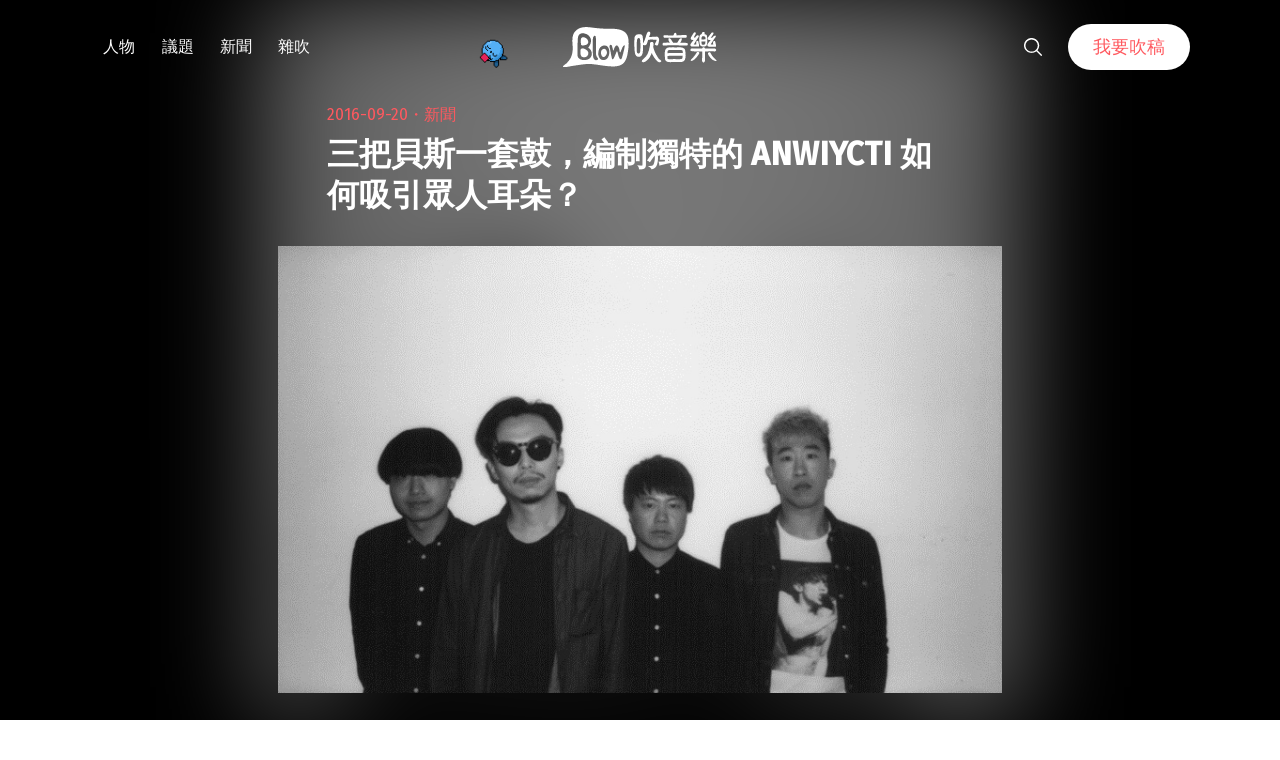

--- FILE ---
content_type: text/html; charset=UTF-8
request_url: https://blow.streetvoice.com/24940/
body_size: 22682
content:
<!doctype html>
<html lang="zh-TW">
<head>
	<meta charset="UTF-8" />
	<meta name="viewport" content="width=device-width, initial-scale=1" />
	<link rel="profile" href="https://gmpg.org/xfn/11" />
	<link href="https://blow.streetvoice.com/wp-content/themes/seedlet/assets/css/bootstrap-grid.css" rel="stylesheet">
			<style type="text/css">
					.heateor_sss_button_instagram span.heateor_sss_svg,a.heateor_sss_instagram span.heateor_sss_svg{background:radial-gradient(circle at 30% 107%,#fdf497 0,#fdf497 5%,#fd5949 45%,#d6249f 60%,#285aeb 90%)}
											.heateor_sss_horizontal_sharing .heateor_sss_svg,.heateor_sss_standard_follow_icons_container .heateor_sss_svg{
							color: #fff;
						border-width: 0px;
			border-style: solid;
			border-color: transparent;
		}
					.heateor_sss_horizontal_sharing .heateorSssTCBackground{
				color:#666;
			}
					.heateor_sss_horizontal_sharing span.heateor_sss_svg:hover,.heateor_sss_standard_follow_icons_container span.heateor_sss_svg:hover{
						border-color: transparent;
		}
		.heateor_sss_vertical_sharing span.heateor_sss_svg,.heateor_sss_floating_follow_icons_container span.heateor_sss_svg{
							color: #fff;
						border-width: 0px;
			border-style: solid;
			border-color: transparent;
		}
				.heateor_sss_vertical_sharing .heateorSssTCBackground{
			color:#666;
		}
						.heateor_sss_vertical_sharing span.heateor_sss_svg:hover,.heateor_sss_floating_follow_icons_container span.heateor_sss_svg:hover{
						border-color: transparent;
		}
		@media screen and (max-width:783px) {.heateor_sss_vertical_sharing{display:none!important}}		</style>
		<meta name='robots' content='index, follow, max-image-preview:large, max-snippet:-1, max-video-preview:-1' />

	<!-- This site is optimized with the Yoast SEO plugin v23.8 - https://yoast.com/wordpress/plugins/seo/ -->
	<title>三把貝斯一套鼓，編制獨特的 ANWIYCTI 如何吸引眾人耳朵？ - Blow 吹音樂</title>
	<link rel="canonical" href="https://blow.streetvoice.com/24940/" />
	<meta property="og:locale" content="zh_TW" />
	<meta property="og:type" content="article" />
	<meta property="og:title" content="三把貝斯一套鼓，編制獨特的 ANWIYCTI 如何吸引眾人耳朵？ - Blow 吹音樂" />
	<meta property="og:description" content="三把 BASS、一位鼓手，你有見過這樣的組合嗎？香港樂團 ANWIYCTI 正以如此特別的四人編制席捲音樂圈，歌曲以 bass riff 為主導，全然摒棄了傳統搖滾樂團中的吉他崗位，彰顯出他們的「反搖滾」破格精神。成軍於 2012 年，卻在閱讀全文 &quot;三把貝斯一套鼓，編制獨特的 ANWIYCTI 如何吸引眾人耳朵？&quot;" />
	<meta property="og:url" content="https://blow.streetvoice.com/24940/" />
	<meta property="og:site_name" content="Blow 吹音樂" />
	<meta property="article:published_time" content="2016-09-20T10:06:04+00:00" />
	<meta property="article:modified_time" content="2016-12-06T09:46:45+00:00" />
	<meta property="og:image" content="https://blow.streetvoice.com/wp-content/uploads/2016/09/ANWIYCTI-FUJIFILM.jpg" />
	<meta property="og:image:width" content="771" />
	<meta property="og:image:height" content="476" />
	<meta property="og:image:type" content="image/jpeg" />
	<meta name="author" content="JohnnyWen" />
	<meta name="twitter:label1" content="作者:" />
	<meta name="twitter:data1" content="JohnnyWen" />
	<meta name="twitter:label2" content="預估閱讀時間" />
	<meta name="twitter:data2" content="1 分鐘" />
	<script type="application/ld+json" class="yoast-schema-graph">{"@context":"https://schema.org","@graph":[{"@type":"WebPage","@id":"https://blow.streetvoice.com/24940/","url":"https://blow.streetvoice.com/24940/","name":"三把貝斯一套鼓，編制獨特的 ANWIYCTI 如何吸引眾人耳朵？ - Blow 吹音樂","isPartOf":{"@id":"https://blow.streetvoice.com/#website"},"primaryImageOfPage":{"@id":"https://blow.streetvoice.com/24940/#primaryimage"},"image":{"@id":"https://blow.streetvoice.com/24940/#primaryimage"},"thumbnailUrl":"https://blow.streetvoice.com/wp-content/uploads/2016/09/ANWIYCTI-FUJIFILM.jpg","datePublished":"2016-09-20T10:06:04+00:00","dateModified":"2016-12-06T09:46:45+00:00","author":{"@id":"https://blow.streetvoice.com/#/schema/person/0a97c9a329e0f285955e8a60dcd5a46f"},"breadcrumb":{"@id":"https://blow.streetvoice.com/24940/#breadcrumb"},"inLanguage":"zh-TW","potentialAction":[{"@type":"ReadAction","target":["https://blow.streetvoice.com/24940/"]}]},{"@type":"ImageObject","inLanguage":"zh-TW","@id":"https://blow.streetvoice.com/24940/#primaryimage","url":"https://blow.streetvoice.com/wp-content/uploads/2016/09/ANWIYCTI-FUJIFILM.jpg","contentUrl":"https://blow.streetvoice.com/wp-content/uploads/2016/09/ANWIYCTI-FUJIFILM.jpg","width":771,"height":476},{"@type":"BreadcrumbList","@id":"https://blow.streetvoice.com/24940/#breadcrumb","itemListElement":[{"@type":"ListItem","position":1,"name":"Home","item":"https://blow.streetvoice.com/"},{"@type":"ListItem","position":2,"name":"三把貝斯一套鼓，編制獨特的 ANWIYCTI 如何吸引眾人耳朵？"}]},{"@type":"WebSite","@id":"https://blow.streetvoice.com/#website","url":"https://blow.streetvoice.com/","name":"Blow 吹音樂","description":"獨立音樂大小事","potentialAction":[{"@type":"SearchAction","target":{"@type":"EntryPoint","urlTemplate":"https://blow.streetvoice.com/?s={search_term_string}"},"query-input":{"@type":"PropertyValueSpecification","valueRequired":true,"valueName":"search_term_string"}}],"inLanguage":"zh-TW"},{"@type":"Person","@id":"https://blow.streetvoice.com/#/schema/person/0a97c9a329e0f285955e8a60dcd5a46f","name":"JohnnyWen","image":{"@type":"ImageObject","inLanguage":"zh-TW","@id":"https://blow.streetvoice.com/#/schema/person/image/","url":"https://blow.streetvoice.com/wp-content/uploads/2015/03/644187_10200887037247656_894519726_n-150x150.jpg","contentUrl":"https://blow.streetvoice.com/wp-content/uploads/2015/03/644187_10200887037247656_894519726_n-150x150.jpg","caption":"JohnnyWen"},"description":"吹音樂編輯／樂團貝斯手／鋼琴老師；玩音樂、被音樂玩。","url":"https://blow.streetvoice.com/author/omoi/"}]}</script>
	<!-- / Yoast SEO plugin. -->


<link rel='dns-prefetch' href='//fonts.googleapis.com' />
<link rel='dns-prefetch' href='//v0.wordpress.com' />
<link rel='dns-prefetch' href='//c0.wp.com' />
<link rel="alternate" type="application/rss+xml" title="訂閱《Blow 吹音樂》&raquo; 資訊提供" href="https://blow.streetvoice.com/feed/" />
<link rel="alternate" type="application/rss+xml" title="訂閱《Blow 吹音樂》&raquo; 留言的資訊提供" href="https://blow.streetvoice.com/comments/feed/" />
<link rel="alternate" type="application/rss+xml" title="訂閱《Blow 吹音樂 》&raquo;〈三把貝斯一套鼓，編制獨特的 ANWIYCTI 如何吸引眾人耳朵？〉留言的資訊提供" href="https://blow.streetvoice.com/24940/feed/" />
<link rel="alternate" title="oEmbed (JSON)" type="application/json+oembed" href="https://blow.streetvoice.com/wp-json/oembed/1.0/embed?url=https%3A%2F%2Fblow.streetvoice.com%2F24940%2F" />
<link rel="alternate" title="oEmbed (XML)" type="text/xml+oembed" href="https://blow.streetvoice.com/wp-json/oembed/1.0/embed?url=https%3A%2F%2Fblow.streetvoice.com%2F24940%2F&#038;format=xml" />
<style id='wp-img-auto-sizes-contain-inline-css'>
img:is([sizes=auto i],[sizes^="auto," i]){contain-intrinsic-size:3000px 1500px}
/*# sourceURL=wp-img-auto-sizes-contain-inline-css */
</style>
<style id='wp-emoji-styles-inline-css'>

	img.wp-smiley, img.emoji {
		display: inline !important;
		border: none !important;
		box-shadow: none !important;
		height: 1em !important;
		width: 1em !important;
		margin: 0 0.07em !important;
		vertical-align: -0.1em !important;
		background: none !important;
		padding: 0 !important;
	}
/*# sourceURL=wp-emoji-styles-inline-css */
</style>
<style id='wp-block-library-inline-css'>
:root{--wp-block-synced-color:#7a00df;--wp-block-synced-color--rgb:122,0,223;--wp-bound-block-color:var(--wp-block-synced-color);--wp-editor-canvas-background:#ddd;--wp-admin-theme-color:#007cba;--wp-admin-theme-color--rgb:0,124,186;--wp-admin-theme-color-darker-10:#006ba1;--wp-admin-theme-color-darker-10--rgb:0,107,160.5;--wp-admin-theme-color-darker-20:#005a87;--wp-admin-theme-color-darker-20--rgb:0,90,135;--wp-admin-border-width-focus:2px}@media (min-resolution:192dpi){:root{--wp-admin-border-width-focus:1.5px}}.wp-element-button{cursor:pointer}:root .has-very-light-gray-background-color{background-color:#eee}:root .has-very-dark-gray-background-color{background-color:#313131}:root .has-very-light-gray-color{color:#eee}:root .has-very-dark-gray-color{color:#313131}:root .has-vivid-green-cyan-to-vivid-cyan-blue-gradient-background{background:linear-gradient(135deg,#00d084,#0693e3)}:root .has-purple-crush-gradient-background{background:linear-gradient(135deg,#34e2e4,#4721fb 50%,#ab1dfe)}:root .has-hazy-dawn-gradient-background{background:linear-gradient(135deg,#faaca8,#dad0ec)}:root .has-subdued-olive-gradient-background{background:linear-gradient(135deg,#fafae1,#67a671)}:root .has-atomic-cream-gradient-background{background:linear-gradient(135deg,#fdd79a,#004a59)}:root .has-nightshade-gradient-background{background:linear-gradient(135deg,#330968,#31cdcf)}:root .has-midnight-gradient-background{background:linear-gradient(135deg,#020381,#2874fc)}:root{--wp--preset--font-size--normal:16px;--wp--preset--font-size--huge:42px}.has-regular-font-size{font-size:1em}.has-larger-font-size{font-size:2.625em}.has-normal-font-size{font-size:var(--wp--preset--font-size--normal)}.has-huge-font-size{font-size:var(--wp--preset--font-size--huge)}.has-text-align-center{text-align:center}.has-text-align-left{text-align:left}.has-text-align-right{text-align:right}.has-fit-text{white-space:nowrap!important}#end-resizable-editor-section{display:none}.aligncenter{clear:both}.items-justified-left{justify-content:flex-start}.items-justified-center{justify-content:center}.items-justified-right{justify-content:flex-end}.items-justified-space-between{justify-content:space-between}.screen-reader-text{border:0;clip-path:inset(50%);height:1px;margin:-1px;overflow:hidden;padding:0;position:absolute;width:1px;word-wrap:normal!important}.screen-reader-text:focus{background-color:#ddd;clip-path:none;color:#444;display:block;font-size:1em;height:auto;left:5px;line-height:normal;padding:15px 23px 14px;text-decoration:none;top:5px;width:auto;z-index:100000}html :where(.has-border-color){border-style:solid}html :where([style*=border-top-color]){border-top-style:solid}html :where([style*=border-right-color]){border-right-style:solid}html :where([style*=border-bottom-color]){border-bottom-style:solid}html :where([style*=border-left-color]){border-left-style:solid}html :where([style*=border-width]){border-style:solid}html :where([style*=border-top-width]){border-top-style:solid}html :where([style*=border-right-width]){border-right-style:solid}html :where([style*=border-bottom-width]){border-bottom-style:solid}html :where([style*=border-left-width]){border-left-style:solid}html :where(img[class*=wp-image-]){height:auto;max-width:100%}:where(figure){margin:0 0 1em}html :where(.is-position-sticky){--wp-admin--admin-bar--position-offset:var(--wp-admin--admin-bar--height,0px)}@media screen and (max-width:600px){html :where(.is-position-sticky){--wp-admin--admin-bar--position-offset:0px}}
.has-text-align-justify{text-align:justify;}

/*# sourceURL=wp-block-library-inline-css */
</style><style id='global-styles-inline-css'>
:root{--wp--preset--aspect-ratio--square: 1;--wp--preset--aspect-ratio--4-3: 4/3;--wp--preset--aspect-ratio--3-4: 3/4;--wp--preset--aspect-ratio--3-2: 3/2;--wp--preset--aspect-ratio--2-3: 2/3;--wp--preset--aspect-ratio--16-9: 16/9;--wp--preset--aspect-ratio--9-16: 9/16;--wp--preset--color--black: #000000;--wp--preset--color--cyan-bluish-gray: #abb8c3;--wp--preset--color--white: #ffffff;--wp--preset--color--pale-pink: #f78da7;--wp--preset--color--vivid-red: #cf2e2e;--wp--preset--color--luminous-vivid-orange: #ff6900;--wp--preset--color--luminous-vivid-amber: #fcb900;--wp--preset--color--light-green-cyan: #7bdcb5;--wp--preset--color--vivid-green-cyan: #00d084;--wp--preset--color--pale-cyan-blue: #8ed1fc;--wp--preset--color--vivid-cyan-blue: #0693e3;--wp--preset--color--vivid-purple: #9b51e0;--wp--preset--color--primary: #ff595f;--wp--preset--color--secondary: #ff595f;--wp--preset--color--foreground: #333333;--wp--preset--color--tertiary: #FAFBF6;--wp--preset--color--background: #FFFFFF;--wp--preset--gradient--vivid-cyan-blue-to-vivid-purple: linear-gradient(135deg,rgb(6,147,227) 0%,rgb(155,81,224) 100%);--wp--preset--gradient--light-green-cyan-to-vivid-green-cyan: linear-gradient(135deg,rgb(122,220,180) 0%,rgb(0,208,130) 100%);--wp--preset--gradient--luminous-vivid-amber-to-luminous-vivid-orange: linear-gradient(135deg,rgb(252,185,0) 0%,rgb(255,105,0) 100%);--wp--preset--gradient--luminous-vivid-orange-to-vivid-red: linear-gradient(135deg,rgb(255,105,0) 0%,rgb(207,46,46) 100%);--wp--preset--gradient--very-light-gray-to-cyan-bluish-gray: linear-gradient(135deg,rgb(238,238,238) 0%,rgb(169,184,195) 100%);--wp--preset--gradient--cool-to-warm-spectrum: linear-gradient(135deg,rgb(74,234,220) 0%,rgb(151,120,209) 20%,rgb(207,42,186) 40%,rgb(238,44,130) 60%,rgb(251,105,98) 80%,rgb(254,248,76) 100%);--wp--preset--gradient--blush-light-purple: linear-gradient(135deg,rgb(255,206,236) 0%,rgb(152,150,240) 100%);--wp--preset--gradient--blush-bordeaux: linear-gradient(135deg,rgb(254,205,165) 0%,rgb(254,45,45) 50%,rgb(107,0,62) 100%);--wp--preset--gradient--luminous-dusk: linear-gradient(135deg,rgb(255,203,112) 0%,rgb(199,81,192) 50%,rgb(65,88,208) 100%);--wp--preset--gradient--pale-ocean: linear-gradient(135deg,rgb(255,245,203) 0%,rgb(182,227,212) 50%,rgb(51,167,181) 100%);--wp--preset--gradient--electric-grass: linear-gradient(135deg,rgb(202,248,128) 0%,rgb(113,206,126) 100%);--wp--preset--gradient--midnight: linear-gradient(135deg,rgb(2,3,129) 0%,rgb(40,116,252) 100%);--wp--preset--gradient--hard-diagonal: linear-gradient(to bottom right, #ff595f 49.9%, #FAFBF6 50%);--wp--preset--gradient--hard-diagonal-inverted: linear-gradient(to top left, #ff595f 49.9%, #FAFBF6 50%);--wp--preset--gradient--hard-horizontal: linear-gradient(to bottom, #ff595f 50%, #FAFBF6 50%);--wp--preset--gradient--hard-horizontal-inverted: linear-gradient(to top, #ff595f 50%, #FAFBF6 50%);--wp--preset--gradient--diagonal: linear-gradient(to bottom right, #ff595f, #FAFBF6);--wp--preset--gradient--diagonal-inverted: linear-gradient(to top left, #ff595f, #FAFBF6);--wp--preset--gradient--horizontal: linear-gradient(to bottom, #ff595f, #FAFBF6);--wp--preset--gradient--horizontal-inverted: linear-gradient(to top, #ff595f, #FAFBF6);--wp--preset--gradient--stripe: linear-gradient(to bottom, transparent 20%, #ff595f 20%, #ff595f 80%, transparent 80%);--wp--preset--font-size--small: 16px;--wp--preset--font-size--medium: 20px;--wp--preset--font-size--large: 24px;--wp--preset--font-size--x-large: 42px;--wp--preset--font-size--tiny: 14px;--wp--preset--font-size--normal: 18px;--wp--preset--font-size--huge: 28px;--wp--preset--spacing--20: 0.44rem;--wp--preset--spacing--30: 0.67rem;--wp--preset--spacing--40: 1rem;--wp--preset--spacing--50: 1.5rem;--wp--preset--spacing--60: 2.25rem;--wp--preset--spacing--70: 3.38rem;--wp--preset--spacing--80: 5.06rem;--wp--preset--shadow--natural: 6px 6px 9px rgba(0, 0, 0, 0.2);--wp--preset--shadow--deep: 12px 12px 50px rgba(0, 0, 0, 0.4);--wp--preset--shadow--sharp: 6px 6px 0px rgba(0, 0, 0, 0.2);--wp--preset--shadow--outlined: 6px 6px 0px -3px rgb(255, 255, 255), 6px 6px rgb(0, 0, 0);--wp--preset--shadow--crisp: 6px 6px 0px rgb(0, 0, 0);}:where(.is-layout-flex){gap: 0.5em;}:where(.is-layout-grid){gap: 0.5em;}body .is-layout-flex{display: flex;}.is-layout-flex{flex-wrap: wrap;align-items: center;}.is-layout-flex > :is(*, div){margin: 0;}body .is-layout-grid{display: grid;}.is-layout-grid > :is(*, div){margin: 0;}:where(.wp-block-columns.is-layout-flex){gap: 2em;}:where(.wp-block-columns.is-layout-grid){gap: 2em;}:where(.wp-block-post-template.is-layout-flex){gap: 1.25em;}:where(.wp-block-post-template.is-layout-grid){gap: 1.25em;}.has-black-color{color: var(--wp--preset--color--black) !important;}.has-cyan-bluish-gray-color{color: var(--wp--preset--color--cyan-bluish-gray) !important;}.has-white-color{color: var(--wp--preset--color--white) !important;}.has-pale-pink-color{color: var(--wp--preset--color--pale-pink) !important;}.has-vivid-red-color{color: var(--wp--preset--color--vivid-red) !important;}.has-luminous-vivid-orange-color{color: var(--wp--preset--color--luminous-vivid-orange) !important;}.has-luminous-vivid-amber-color{color: var(--wp--preset--color--luminous-vivid-amber) !important;}.has-light-green-cyan-color{color: var(--wp--preset--color--light-green-cyan) !important;}.has-vivid-green-cyan-color{color: var(--wp--preset--color--vivid-green-cyan) !important;}.has-pale-cyan-blue-color{color: var(--wp--preset--color--pale-cyan-blue) !important;}.has-vivid-cyan-blue-color{color: var(--wp--preset--color--vivid-cyan-blue) !important;}.has-vivid-purple-color{color: var(--wp--preset--color--vivid-purple) !important;}.has-black-background-color{background-color: var(--wp--preset--color--black) !important;}.has-cyan-bluish-gray-background-color{background-color: var(--wp--preset--color--cyan-bluish-gray) !important;}.has-white-background-color{background-color: var(--wp--preset--color--white) !important;}.has-pale-pink-background-color{background-color: var(--wp--preset--color--pale-pink) !important;}.has-vivid-red-background-color{background-color: var(--wp--preset--color--vivid-red) !important;}.has-luminous-vivid-orange-background-color{background-color: var(--wp--preset--color--luminous-vivid-orange) !important;}.has-luminous-vivid-amber-background-color{background-color: var(--wp--preset--color--luminous-vivid-amber) !important;}.has-light-green-cyan-background-color{background-color: var(--wp--preset--color--light-green-cyan) !important;}.has-vivid-green-cyan-background-color{background-color: var(--wp--preset--color--vivid-green-cyan) !important;}.has-pale-cyan-blue-background-color{background-color: var(--wp--preset--color--pale-cyan-blue) !important;}.has-vivid-cyan-blue-background-color{background-color: var(--wp--preset--color--vivid-cyan-blue) !important;}.has-vivid-purple-background-color{background-color: var(--wp--preset--color--vivid-purple) !important;}.has-black-border-color{border-color: var(--wp--preset--color--black) !important;}.has-cyan-bluish-gray-border-color{border-color: var(--wp--preset--color--cyan-bluish-gray) !important;}.has-white-border-color{border-color: var(--wp--preset--color--white) !important;}.has-pale-pink-border-color{border-color: var(--wp--preset--color--pale-pink) !important;}.has-vivid-red-border-color{border-color: var(--wp--preset--color--vivid-red) !important;}.has-luminous-vivid-orange-border-color{border-color: var(--wp--preset--color--luminous-vivid-orange) !important;}.has-luminous-vivid-amber-border-color{border-color: var(--wp--preset--color--luminous-vivid-amber) !important;}.has-light-green-cyan-border-color{border-color: var(--wp--preset--color--light-green-cyan) !important;}.has-vivid-green-cyan-border-color{border-color: var(--wp--preset--color--vivid-green-cyan) !important;}.has-pale-cyan-blue-border-color{border-color: var(--wp--preset--color--pale-cyan-blue) !important;}.has-vivid-cyan-blue-border-color{border-color: var(--wp--preset--color--vivid-cyan-blue) !important;}.has-vivid-purple-border-color{border-color: var(--wp--preset--color--vivid-purple) !important;}.has-vivid-cyan-blue-to-vivid-purple-gradient-background{background: var(--wp--preset--gradient--vivid-cyan-blue-to-vivid-purple) !important;}.has-light-green-cyan-to-vivid-green-cyan-gradient-background{background: var(--wp--preset--gradient--light-green-cyan-to-vivid-green-cyan) !important;}.has-luminous-vivid-amber-to-luminous-vivid-orange-gradient-background{background: var(--wp--preset--gradient--luminous-vivid-amber-to-luminous-vivid-orange) !important;}.has-luminous-vivid-orange-to-vivid-red-gradient-background{background: var(--wp--preset--gradient--luminous-vivid-orange-to-vivid-red) !important;}.has-very-light-gray-to-cyan-bluish-gray-gradient-background{background: var(--wp--preset--gradient--very-light-gray-to-cyan-bluish-gray) !important;}.has-cool-to-warm-spectrum-gradient-background{background: var(--wp--preset--gradient--cool-to-warm-spectrum) !important;}.has-blush-light-purple-gradient-background{background: var(--wp--preset--gradient--blush-light-purple) !important;}.has-blush-bordeaux-gradient-background{background: var(--wp--preset--gradient--blush-bordeaux) !important;}.has-luminous-dusk-gradient-background{background: var(--wp--preset--gradient--luminous-dusk) !important;}.has-pale-ocean-gradient-background{background: var(--wp--preset--gradient--pale-ocean) !important;}.has-electric-grass-gradient-background{background: var(--wp--preset--gradient--electric-grass) !important;}.has-midnight-gradient-background{background: var(--wp--preset--gradient--midnight) !important;}.has-small-font-size{font-size: var(--wp--preset--font-size--small) !important;}.has-medium-font-size{font-size: var(--wp--preset--font-size--medium) !important;}.has-large-font-size{font-size: var(--wp--preset--font-size--large) !important;}.has-x-large-font-size{font-size: var(--wp--preset--font-size--x-large) !important;}
/*# sourceURL=global-styles-inline-css */
</style>

<style id='classic-theme-styles-inline-css'>
/*! This file is auto-generated */
.wp-block-button__link{color:#fff;background-color:#32373c;border-radius:9999px;box-shadow:none;text-decoration:none;padding:calc(.667em + 2px) calc(1.333em + 2px);font-size:1.125em}.wp-block-file__button{background:#32373c;color:#fff;text-decoration:none}
/*# sourceURL=/wp-includes/css/classic-themes.min.css */
</style>
<link rel='stylesheet' id='dashicons-css' href='https://c0.wp.com/c/6.9/wp-includes/css/dashicons.min.css' media='all' />
<link rel='stylesheet' id='post-views-counter-frontend-css' href='https://blow.streetvoice.com/wp-content/plugins/post-views-counter/css/frontend.css?ver=1.3.11' media='all' />
<link rel='stylesheet' id='ssp-frontend-css-css' href='https://blow.streetvoice.com/wp-content/plugins/smart-scroll-posts/css/frontend/frontend.css?ver=2.0.8' media='all' />
<link rel='stylesheet' id='ppress-frontend-css' href='https://blow.streetvoice.com/wp-content/plugins/wp-user-avatar/assets/css/frontend.min.css?ver=3.2.13' media='all' />
<link rel='stylesheet' id='ppress-flatpickr-css' href='https://blow.streetvoice.com/wp-content/plugins/wp-user-avatar/assets/flatpickr/flatpickr.min.css?ver=3.2.13' media='all' />
<link rel='stylesheet' id='ppress-select2-css' href='https://blow.streetvoice.com/wp-content/plugins/wp-user-avatar/assets/select2/select2.min.css?ver=6.9' media='all' />
<link rel='stylesheet' id='seedlet-fonts-css' href='https://fonts.googleapis.com/css?family=Fira+Sans%3Aital%2Cwght%400%2C400%3B0%2C500%3B1%2C400%7CPlayfair+Display%3Aital%2Cwght%400%2C400%3B0%2C700%3B1%2C400&#038;subset=latin%2Clatin-ext' media='all' />
<link rel='stylesheet' id='seedlet-style-css' href='https://blow.streetvoice.com/wp-content/themes/seedlet/style.css?ver=1.1.13' media='all' />
<link rel='stylesheet' id='seedlet-style-navigation-css' href='https://blow.streetvoice.com/wp-content/themes/seedlet/assets/css/style-navigation.css?ver=1.1.13' media='all' />
<link rel='stylesheet' id='seedlet-print-style-css' href='https://blow.streetvoice.com/wp-content/themes/seedlet/assets/css/print.css?ver=1.1.13' media='print' />
<link rel='stylesheet' id='seedlet-custom-color-overrides-css' href='https://blow.streetvoice.com/wp-content/themes/seedlet/assets/css/custom-color-overrides.css?ver=1.1.13' media='all' />
<style id='seedlet-custom-color-overrides-inline-css'>
:root {--global--color-primary:#ff595f;--global--color-primary-hover: #4C4C4C;--global--color-secondary:#ff595f;--global--color-secondary-hover: #4C4C4C;}::selection { background-color: #F2F2F2;}::-moz-selection { background-color: #F2F2F2;}
/*# sourceURL=seedlet-custom-color-overrides-inline-css */
</style>
<link rel='stylesheet' id='heateor_sss_frontend_css-css' href='https://blow.streetvoice.com/wp-content/plugins/sassy-social-share/public/css/sassy-social-share-public.css?ver=3.3.42' media='all' />
<link rel='stylesheet' id='tablepress-default-css' href='https://blow.streetvoice.com/wp-content/plugins/tablepress/css/default.min.css?ver=1.14' media='all' />
<link rel='stylesheet' id='jetpack_css-css' href='https://c0.wp.com/p/jetpack/11.0.2/css/jetpack.css' media='all' />
<script src="https://c0.wp.com/c/6.9/wp-includes/js/jquery/jquery.min.js" id="jquery-core-js"></script>
<script src="https://c0.wp.com/c/6.9/wp-includes/js/jquery/jquery-migrate.min.js" id="jquery-migrate-js"></script>
<script src="https://blow.streetvoice.com/wp-content/plugins/wp-user-avatar/assets/flatpickr/flatpickr.min.js?ver=6.9" id="ppress-flatpickr-js"></script>
<script src="https://blow.streetvoice.com/wp-content/plugins/wp-user-avatar/assets/select2/select2.min.js?ver=6.9" id="ppress-select2-js"></script>
<link rel="https://api.w.org/" href="https://blow.streetvoice.com/wp-json/" /><link rel="alternate" title="JSON" type="application/json" href="https://blow.streetvoice.com/wp-json/wp/v2/posts/24940" /><link rel="EditURI" type="application/rsd+xml" title="RSD" href="https://blow.streetvoice.com/xmlrpc.php?rsd" />
<meta name="generator" content="WordPress 6.9" />
<link rel='shortlink' href='https://blow.streetvoice.com/?p=24940' />
<!-- Start Alexa Certify Javascript -->
<script type="text/javascript">
_atrk_opts = { atrk_acct:"CKFni1a8s700Ea", domain:"streetvoice.com",dynamic: true};
(function() { var as = document.createElement('script'); as.type = 'text/javascript'; as.async = true; as.src = "https://d31qbv1cthcecs.cloudfront.net/atrk.js"; var s = document.getElementsByTagName('script')[0];s.parentNode.insertBefore(as, s); })();
</script>
<noscript><img src="https://d5nxst8fruw4z.cloudfront.net/atrk.gif?account=CKFni1a8s700Ea" style="display:none" height="1" width="1" alt="" /></noscript>
<!-- End Alexa Certify Javascript -->
<style>img#wpstats{display:none}</style>
	<link rel="pingback" href="https://blow.streetvoice.com/xmlrpc.php"><style type="text/css">.broken_link, a.broken_link {
	text-decoration: line-through;
}</style>			<style type="text/css">
				/* If html does not have either class, do not show lazy loaded images. */
				html:not( .jetpack-lazy-images-js-enabled ):not( .js ) .jetpack-lazy-image {
					display: none;
				}
			</style>
			<script>
				document.documentElement.classList.add(
					'jetpack-lazy-images-js-enabled'
				);
			</script>
		<link rel="icon" href="https://blow.streetvoice.com/wp-content/uploads/2021/04/cropped-blow-512x512-1-32x32.png" sizes="32x32" />
<link rel="icon" href="https://blow.streetvoice.com/wp-content/uploads/2021/04/cropped-blow-512x512-1-192x192.png" sizes="192x192" />
<link rel="apple-touch-icon" href="https://blow.streetvoice.com/wp-content/uploads/2021/04/cropped-blow-512x512-1-180x180.png" />
<meta name="msapplication-TileImage" content="https://blow.streetvoice.com/wp-content/uploads/2021/04/cropped-blow-512x512-1-270x270.png" />

	<script async='async' src='https://www.googletagservices.com/tag/js/gpt.js'></script>
<script>
  var googletag = googletag || {};
  googletag.cmd = googletag.cmd || [];
</script>

			<!-- 文章內頁 --!>
        <script>
          googletag.cmd.push(function() {
            googletag.defineSlot('/6531201/bm_article_pc_300x250_1', [[300, 250], [1, 1]],'div-gpt-ad-1560939147752-0').addService(googletag.pubads());
            googletag.defineSlot('/6531201/bm_article_pc_300x250_2', [[300, 250], [1, 1]], 'div-gpt-ad-1560939147752-1').addService(googletag.pubads());
            googletag.defineSlot('/6531201/bm_article_right_pc_336x280_1', [300, 250], 'div-gpt-ad-1560939147752-2').addService(googletag.pubads());
            googletag.defineSlot('/6531201/bm_article_right_pc_336x280_2', [300, 250], 'div-gpt-ad-1560939147752-3').addService(googletag.pubads());
            googletag.defineSlot('/6531201/bm_list_right_pc_300x600', [[300, 250], [336, 280], [300, 600]], 'div-gpt-ad-1560940122581-1').addService(googletag.pubads());
            googletag.defineSlot('/6531201/bm_article_atf_mb_320x100', [[320, 50], [320, 100], [1, 1]], 'div-gpt-ad-1560939428720-0').addService(googletag.pubads());
            googletag.defineSlot('/6531201/bm_article_infeed_mb_336x280_1', [[300, 250], 'fluid', [320, 50], [336, 280], [320, 100]], 'div-gpt-ad-1560939428720-1').addService(googletag.pubads());
            googletag.defineSlot('/6531201/bm_article_infeed_mb_336x280_2', [[320, 50], [320, 100], 'fluid', [300, 250], [336, 280]], 'div-gpt-ad-1560939428720-2').addService(googletag.pubads());
            googletag.defineSlot('/6531201/bm_footer_all_mb', [[300, 250], [336, 280], 'fluid'], 'div-gpt-ad-1560939996427-0').addService(googletag.pubads());
            googletag.pubads().enableSingleRequest();
            googletag.pubads().collapseEmptyDivs();
			googletag.pubads().enableLazyLoad({
				fetchMarginPercent: 250,  // 在 5 個檢視點範圍內擷取版位。
				renderMarginPercent: 100,  //  在 2 個檢視點範圍內顯示版位。
				mobileScaling: 2.0  // 使用行動裝置時，將上述值加倍。
			});
            googletag.enableServices();
          });
        </script>
	
	<!-- Google Tag Manager -->
	<script>(function(w,d,s,l,i){w[l]=w[l]||[];w[l].push({'gtm.start':
	new Date().getTime(),event:'gtm.js'});var f=d.getElementsByTagName(s)[0],
	j=d.createElement(s),dl=l!='dataLayer'?'&l='+l:'';j.async=true;j.src=
	'https://www.googletagmanager.com/gtm.js?id='+i+dl;f.parentNode.insertBefore(j,f);
	})(window,document,'script','dataLayer','GTM-TSRQDR5');</script>
	<!-- End Google Tag Manager -->

	<!-- Global site tag (gtag.js) - Google Analytics -->
	<script async src="https://www.googletagmanager.com/gtag/js?id=UA-964610-35"></script>
	<script>
	  window.dataLayer = window.dataLayer || [];
	  function gtag(){dataLayer.push(arguments);}
	  gtag('js', new Date());
	  gtag('config', 'UA-964610-35');
	</script>

<!-- Google tag (gtag.js) -->
<script async src="https://www.googletagmanager.com/gtag/js?id=G-XSND25BJ10"></script>
<script>
  window.dataLayer = window.dataLayer || [];
  function gtag(){dataLayer.push(arguments);}
  gtag('js', new Date());

  gtag('config', 'G-XSND25BJ10');
</script>

</head>

<body class="wp-singular post-template-default single single-post postid-24940 single-format-standard wp-embed-responsive wp-theme-seedlet singular has-main-navigation">
	<!-- Google Tag Manager (noscript) -->
	<noscript><iframe src="https://www.googletagmanager.com/ns.html?id=GTM-TSRQDR5"
	height="0" width="0" style="display:none;visibility:hidden"></iframe></noscript>
	<!-- End Google Tag Manager (noscript) -->
	
<div id="page" class="site">
	<a class="skip-link screen-reader-text" href="#content">跳至主要內容</a>

	
	<header id="masthead" class="site-header header_classes has-title-and-tagline has-menu" role="banner">
		<div class="container">
				<nav id="site-navigation" class="primary-navigation" role="navigation" aria-label="主要選單">
		<button id="primary-close-menu" class="button close">
			<span class="dropdown-icon close">關閉 <svg class="svg-icon" width="24" height="24" aria-hidden="true" role="img" focusable="false" viewBox="0 0 24 24" fill="none" xmlns="http://www.w3.org/2000/svg"><path fill-rule="evenodd" clip-rule="evenodd" d="M12 10.9394L5.53033 4.46973L4.46967 5.53039L10.9393 12.0001L4.46967 18.4697L5.53033 19.5304L12 13.0607L18.4697 19.5304L19.5303 18.4697L13.0607 12.0001L19.5303 5.53039L18.4697 4.46973L12 10.9394Z" fill="currentColor"/></svg></span>
			<span class="hide-visually collapsed-text">已收合</span>
		</button>
		
		<div class="primary-menu-container"><ul id="menu-menu_new-1" class="menu-wrapper"><li class="menu-item menu-item-type-taxonomy menu-item-object-category menu-item-29570"><a href="https://blow.streetvoice.com/c/issue/">人物</a></li>
<li class="menu-item menu-item-type-taxonomy menu-item-object-category menu-item-29572"><a href="https://blow.streetvoice.com/c/review/">議題</a></li>
<li class="menu-item menu-item-type-taxonomy menu-item-object-category current-post-ancestor current-menu-parent current-post-parent menu-item-29577"><a href="https://blow.streetvoice.com/c/headline/">新聞</a></li>
<li class="menu-item menu-item-type-taxonomy menu-item-object-category menu-item-29571"><a href="https://blow.streetvoice.com/c/lifestyle/">雜吹</a></li>
<li class="menu-item menu-item-type-post_type menu-item-object-page menu-item-53740"><a href="https://blow.streetvoice.com/submit/">我要吹稿</a></li>
</ul></div>
	</nav><!-- #site-navigation -->

<div class="menu-button-container">
			<button id="primary-open-menu" class="button open">
			<span class="dropdown-icon open"><svg class="svg-icon" width="24" height="24" aria-hidden="true" role="img" focusable="false" viewBox="0 0 24 24" fill="none" xmlns="http://www.w3.org/2000/svg"><path fill-rule="evenodd" clip-rule="evenodd" d="M4.5 6H19.5V7.5H4.5V6ZM4.5 12H19.5V13.5H4.5V12ZM19.5 18H4.5V19.5H19.5V18Z" fill="currentColor"/></svg></span>
			<span class="hide-visually expanded-text">已展開</span>
		</button>
	</div>
			
<div class="site-logo">
	<a href="https://blow.streetvoice.com/" rel="home">
		<img src="https://blow.streetvoice.com/wp-content/themes/seedlet/assets/img/logo-Blow-w.svg" class="logo-Blow-w">
		<img src="https://blow.streetvoice.com/wp-content/themes/seedlet/assets/img/logo-Blow-r.svg" class="logo-Blow-r">
	</a>
</div>


			<div class="d-flex">
				<form class="search" method="get" action="https://blow.streetvoice.com" role="search">
				  <input type="search" class="search-field" value="" name="s" title="搜尋關鍵字:" />
				  <marquee direction="left" scrolldelay="40" class="position-absolute icon-blow">
		        <img src="https://blow.streetvoice.com/wp-content/themes/seedlet/assets/img/blow.gif" border="0" />
		    	</marquee>
				</form>
				<a href="https://blow.streetvoice.com/submit/" class="btn btn-blow d-none d-md-inline-flex ml-10p">我要吹稿</a>
			</div>
		</div>
	</header><!-- #masthead -->

	<div id="content" class="site-content">

	<section id="primary" class="content-area">
		<main id="main" class="site-main" role="main">

			
<article id="post-24940" class="post-24940 post type-post status-publish format-standard has-post-thumbnail hentry category-headline tag-anwiycti tag-a-new-world-if-you-can-take-it entry">
	<div class="article-top">
		<div class="container">
			<div class="row justify-content-center">
				<div class="col-md-10 col-lg-9 col-xl-8">
					<header class="entry-header">
						<p class="text-red line-height-sm mb-0">
							2016-09-20・<a href="https://blow.streetvoice.com/c/headline/">新聞</a>						</p>
						<h1 class="entry-title">三把貝斯一套鼓，編制獨特的 ANWIYCTI 如何吸引眾人耳朵？</h1>					</header>

					
			<figure class="post-thumbnail">
				<img width="771" height="476" src="https://blow.streetvoice.com/wp-content/uploads/2016/09/ANWIYCTI-FUJIFILM.jpg" class="attachment-post-thumbnail size-post-thumbnail wp-post-image jetpack-lazy-image" alt="" decoding="async" loading="lazy" data-lazy-srcset="https://blow.streetvoice.com/wp-content/uploads/2016/09/ANWIYCTI-FUJIFILM.jpg 771w, https://blow.streetvoice.com/wp-content/uploads/2016/09/ANWIYCTI-FUJIFILM-300x185.jpg 300w, https://blow.streetvoice.com/wp-content/uploads/2016/09/ANWIYCTI-FUJIFILM-768x474.jpg 768w, https://blow.streetvoice.com/wp-content/uploads/2016/09/ANWIYCTI-FUJIFILM-250x154.jpg 250w" data-lazy-sizes="auto, (max-width: 771px) 100vw, 771px" data-lazy-src="https://blow.streetvoice.com/wp-content/uploads/2016/09/ANWIYCTI-FUJIFILM.jpg?is-pending-load=1" srcset="[data-uri]" />			</figure><!-- .post-thumbnail -->

								<span class="icon-down"></span>
				</div>
			</div>
		</div>
		<div class="article-blur-bg">
			
			<figure class="post-thumbnail">
				<img width="771" height="476" src="https://blow.streetvoice.com/wp-content/uploads/2016/09/ANWIYCTI-FUJIFILM.jpg" class="attachment-post-thumbnail size-post-thumbnail wp-post-image jetpack-lazy-image" alt="" decoding="async" loading="lazy" data-lazy-srcset="https://blow.streetvoice.com/wp-content/uploads/2016/09/ANWIYCTI-FUJIFILM.jpg 771w, https://blow.streetvoice.com/wp-content/uploads/2016/09/ANWIYCTI-FUJIFILM-300x185.jpg 300w, https://blow.streetvoice.com/wp-content/uploads/2016/09/ANWIYCTI-FUJIFILM-768x474.jpg 768w, https://blow.streetvoice.com/wp-content/uploads/2016/09/ANWIYCTI-FUJIFILM-250x154.jpg 250w" data-lazy-sizes="auto, (max-width: 771px) 100vw, 771px" data-lazy-src="https://blow.streetvoice.com/wp-content/uploads/2016/09/ANWIYCTI-FUJIFILM.jpg?is-pending-load=1" srcset="[data-uri]" />			</figure><!-- .post-thumbnail -->

					</div>
	</div>

	<div class="entry-content">
		<div class="container">
			<div class="row">
				<div class="col-md-9 col-lg-10 col-xl-8">
					<div class="banner-block mb-30p text-center d-lg-none">
						<!-- /6531201/bm_article_atf_mb_320x100 -->
						<div id='div-gpt-ad-1560939428720-0'>
							<script>
								googletag.cmd.push(function() { googletag.display('div-gpt-ad-1560939428720-0'); });
							</script>
						</div>
					</div><!-- 熱推方塊 A_MB -->
					<div class="text-read">
						<div class="smart_content_wrapper"><p>三把 BASS、一位鼓手，你有見過這樣的組合嗎？香港樂團 <a href="https://streetvoice.com/ANWIYCTI/" target="_blank">ANWIYCTI</a> 正以如此特別的四人編制席捲音樂圈，歌曲以 bass riff 為主導，全然摒棄了傳統搖滾樂團中的吉他崗位，彰顯出他們的「反搖滾」破格精神。成軍於 2012 年，卻在 2013 年底的 Clockenflap 音樂節才首度嶄露頭角演出，獲得多方好評，隨後亦繼續閉門造車，灌錄 2014 年夏天面世的首張專輯《A New World If You Can Take It》。</p>
<p>ANWIYCTI 的音樂跨越了 neo-psychedelic、post-punk、noise rock、drone doom、shoegaze、post-rock、electronica 等曲風，其獨特風格展現了對音樂的高度包容性，除了有由 Joey 主唱的歌曲、也有器樂曲目，編排變化多端，絕非三言兩語所能形容。如今，他們終於要來台灣演出了！10/7 晚上將在公館 The Wall 與台灣樂團記號士共演，藉此難得機會，我們也請團員們聊聊 ANWIYCTI 的音樂創作，以及成團至今的經歷故事。</p>
<p><img loading="lazy" decoding="async" class="alignnone size-full wp-image-24955 jetpack-lazy-image" src="https://blow.streetvoice.com/wp-content/uploads/2016/09/ANWIYCTI-FUJIFILM.jpg" alt="anwiycti-fujifilm" width="771" height="476" data-lazy-srcset="https://blow.streetvoice.com/wp-content/uploads/2016/09/ANWIYCTI-FUJIFILM.jpg 771w, https://blow.streetvoice.com/wp-content/uploads/2016/09/ANWIYCTI-FUJIFILM-300x185.jpg 300w, https://blow.streetvoice.com/wp-content/uploads/2016/09/ANWIYCTI-FUJIFILM-768x474.jpg 768w, https://blow.streetvoice.com/wp-content/uploads/2016/09/ANWIYCTI-FUJIFILM-250x154.jpg 250w" data-lazy-sizes="auto, (max-width: 771px) 100vw, 771px" data-lazy-src="https://blow.streetvoice.com/wp-content/uploads/2016/09/ANWIYCTI-FUJIFILM.jpg?is-pending-load=1" srcset="[data-uri]"><noscript><img loading="lazy" decoding="async" class="alignnone size-full wp-image-24955" src="https://blow.streetvoice.com/wp-content/uploads/2016/09/ANWIYCTI-FUJIFILM.jpg" alt="anwiycti-fujifilm" width="771" height="476" srcset="https://blow.streetvoice.com/wp-content/uploads/2016/09/ANWIYCTI-FUJIFILM.jpg 771w, https://blow.streetvoice.com/wp-content/uploads/2016/09/ANWIYCTI-FUJIFILM-300x185.jpg 300w, https://blow.streetvoice.com/wp-content/uploads/2016/09/ANWIYCTI-FUJIFILM-768x474.jpg 768w, https://blow.streetvoice.com/wp-content/uploads/2016/09/ANWIYCTI-FUJIFILM-250x154.jpg 250w" sizes="auto, (max-width: 771px) 100vw, 771px" /></noscript></p>
<p>ANWIYCTI 團名來自一本 Internet book《DAWN OF A NEW AGE》（作者：PHILIP J.CORSO）其中某個單元裡的一句 quote。由於團員們都覺得這句 quote 很有力量和衝擊，所以用了「A NEW WORLD IF YOU CAN TAKE IT」做為團名，簡稱 ANWIYCTI。團員們皆擁有不同的音樂背景、分別來自不同樂團，創團發起人 Joey 是 ZARAHN、EKEE AND THE NIGHT GHOST ORCHESTRA 的 BASS 手，Edward 是 AMS、EMPTY TOMB、頣紅園和 EKEE AND THE NIGHT GHOST ORCHESTRA 的鼓手，Eqqus 在澳洲讀書時已有組團，也是位鼓手，加入後 ANWIYCTI 才轉彈 BASS；成團初期原本是由 Joey 的弟弟 Jerry 打鼓，後來 Jerry 因出國深造而離團，才找了替 PUZZLE EXPERIMENT 及 GRAPHICKER 打鼓的 Pie 擔任鼓手。</p>
<p>為何想以 BASS 為主導樂器？Joey 表示，自己在 9 年前已經一直用這種方式（沒有吉他只有 BASS）來寫歌，「因為當年家裡唯一的吉他，弦全部都生鏽了，完全無法彈奏，所以只好用 BASS 加上 Distortion 彈 Chord 模仿吉他自行錄制 demo，起初是彈一些和弦不多的龐克歌，之後慢慢發展成現在的風格，算是誤打誤撞出來的實驗品。」</p>
<p>在編曲的分配上，Eqqus 通常負責傳統 BASS 手的角色，Joey 負責唱和節奏的部份，Edward 則負責主奏弦律的部份。「我們花了很多時間和心力在研究 EQ 和 Compression，大家在練團時會藉由 jam 各自找到屬於自己演奏的部份。在古典音樂的世界裡，可以同時由多把 cello、double bass 一起去演奏一首樂曲。我們深信在搖滾的世界裡一樣可以做到。」</p>
<p>在演出時是否曾因為這樣的編制而遭遇困難？ANWIYCTI 表示，早期會在演出時使用 3 個 BASS AMP，但大多數場地並不支援這樣的器材需求，因此團員們在設定上做了多次更改。「現在改成一把進音箱，另外兩把 BASS 經 effect processor 直接進 DI 供 FOH，用 ear monitor 來表演，這樣直接減少了台上 BASS 聲浪太大的問題。」</p>
<p><img loading="lazy" decoding="async" class="alignnone size-large wp-image-24956 jetpack-lazy-image" src="https://blow.streetvoice.com/wp-content/uploads/2016/09/anwiycti-clockenflap-2015-45-1024x683.jpg" alt="anwiycti-clockenflap-2015-45" width="648" height="432" data-lazy-srcset="https://blow.streetvoice.com/wp-content/uploads/2016/09/anwiycti-clockenflap-2015-45-1024x683.jpg 1024w, https://blow.streetvoice.com/wp-content/uploads/2016/09/anwiycti-clockenflap-2015-45-300x200.jpg 300w, https://blow.streetvoice.com/wp-content/uploads/2016/09/anwiycti-clockenflap-2015-45-768x512.jpg 768w" data-lazy-sizes="auto, (max-width: 648px) 100vw, 648px" data-lazy-src="https://blow.streetvoice.com/wp-content/uploads/2016/09/anwiycti-clockenflap-2015-45-1024x683.jpg?is-pending-load=1" srcset="[data-uri]"><noscript><img loading="lazy" decoding="async" class="alignnone size-large wp-image-24956" src="https://blow.streetvoice.com/wp-content/uploads/2016/09/anwiycti-clockenflap-2015-45-1024x683.jpg" alt="anwiycti-clockenflap-2015-45" width="648" height="432" srcset="https://blow.streetvoice.com/wp-content/uploads/2016/09/anwiycti-clockenflap-2015-45-1024x683.jpg 1024w, https://blow.streetvoice.com/wp-content/uploads/2016/09/anwiycti-clockenflap-2015-45-300x200.jpg 300w, https://blow.streetvoice.com/wp-content/uploads/2016/09/anwiycti-clockenflap-2015-45-768x512.jpg 768w" sizes="auto, (max-width: 648px) 100vw, 648px" /></noscript></p>
<p>「所有歌曲是在 2012 年 5 月至 9 月間寫好 demo，10 月開始每星期抽一至兩天來錄音。」聊到專輯《A New World If You Can Take It》，團員們表示錄音過程很順利，「因為當時我們只抱持著玩的心情去做，並沒有打算發行。只想用錄音記錄自己的一些經歷、感覺，做些實驗。」由 Joey 所寫的歌詞，大多與當時香港發生的事情有關（像歌曲〈X〉就是在描述香港反對國教事件）。「我們以圍繞日常生活的事情、話題來創作，例如〈1516〉是關於反強權者，〈MANY BUT ONE〉是在講人性的慾望，〈INTO THE SEA〉描述都市人內心的空虛，〈II〉則是一首關於成長的歌。」</p>
<p>《A New World If You Can Take It》由團員 Eqqus 親自設計，不過其實那個時候樂團還沒正式成立。當時 Joey 只是單純想把專輯完成、跟朋友分享並免費發送就好，因此就透過朋友介紹找來 Eqqus 做專輯設計。Eqqus 表示：「在設計前當然先聽了一下歌曲，找些感覺。發現歌曲本身已有很強的畫面和角色，所以也沒有刻意為 ANWIYCTI 加上太 fancy 的東西，反而是很自然地將歌曲感覺放大，搭配簡單的字體設計和顏色去附助，由歌曲本身擔任專輯的設計師。」</p>
<p>被音樂的迷幻畫面和超大想像空間所感染，專輯設計因而有統一、透徹、迷幻和空間感的設計概念。CD 封面及歌詞本用了 10 張透明膠片代替紙張，歌詞排列出像密碼般的圖案，在封面與 ANWIYCTI 的LOGO 互相穿梭，浮游在空間內。</p>
<p><img loading="lazy" decoding="async" class="alignnone size-large wp-image-24957 jetpack-lazy-image" src="https://blow.streetvoice.com/wp-content/uploads/2016/09/00-1024x1024.jpg" alt="00" width="648" height="648" data-lazy-srcset="https://blow.streetvoice.com/wp-content/uploads/2016/09/00-1024x1024.jpg 1024w, https://blow.streetvoice.com/wp-content/uploads/2016/09/00-150x150.jpg 150w, https://blow.streetvoice.com/wp-content/uploads/2016/09/00-300x300.jpg 300w, https://blow.streetvoice.com/wp-content/uploads/2016/09/00-768x768.jpg 768w, https://blow.streetvoice.com/wp-content/uploads/2016/09/00.jpg 1454w" data-lazy-sizes="auto, (max-width: 648px) 100vw, 648px" data-lazy-src="https://blow.streetvoice.com/wp-content/uploads/2016/09/00-1024x1024.jpg?is-pending-load=1" srcset="[data-uri]"><noscript><img loading="lazy" decoding="async" class="alignnone size-large wp-image-24957" src="https://blow.streetvoice.com/wp-content/uploads/2016/09/00-1024x1024.jpg" alt="00" width="648" height="648" srcset="https://blow.streetvoice.com/wp-content/uploads/2016/09/00-1024x1024.jpg 1024w, https://blow.streetvoice.com/wp-content/uploads/2016/09/00-150x150.jpg 150w, https://blow.streetvoice.com/wp-content/uploads/2016/09/00-300x300.jpg 300w, https://blow.streetvoice.com/wp-content/uploads/2016/09/00-768x768.jpg 768w, https://blow.streetvoice.com/wp-content/uploads/2016/09/00.jpg 1454w" sizes="auto, (max-width: 648px) 100vw, 648px" /></noscript></p>
<p>ANWIYCTI 從第一天正式排練、演出至今，並沒有太多複雜的考慮，或是刻意想變成一個什麼樣類型的樂團。「我們只是相信自己如果能跳出沉悶的傳統框架，放膽去做一些連自己也以為沒有可能做到的事，就是創造了一個屬於自己的新世界。」</p>
<p>&nbsp;</p>
<p><strong>請挑出專輯內的一首歌，送給一個人或一個特定族群。</strong></p>
<p>Joey：〈1516〉送給香港的霸權者，這首歌在每次演出都一定會唱，歌詞已說明了一切。</p>
<p><iframe loading="lazy" src="https://streetvoice.com/music/embed/?id=372021" width="330" height="100" frameborder="0" marginwidth="0" marginheight="0" scrolling="no"></iframe></p>
<p>Eqqus：〈Daydreaming the Daydream〉送給來看我們演出的朋友，一起發個夢。</p>
<p><iframe loading="lazy" src="https://streetvoice.com/music/embed/?id=372020" width="330" height="100" frameborder="0" marginwidth="0" marginheight="0" scrolling="no"></iframe></p>
<p>Pie：〈My F Mind〉和其他歌曲相比較為平直，但聽著聽著會發現其實並不是這麼簡單。我們另外制作了一個 re-arrange 的版本，將送給來現場看 LIVE 的觀眾。</p>
<p><iframe loading="lazy" src="https://streetvoice.com/music/embed/?id=372037" width="330" height="100" frameborder="0" marginwidth="0" marginheight="0" scrolling="no"></iframe></p>
<p>Edward：〈1516〉送給對世界還有期望的人。</p>
<p>&nbsp;</p>
<p><strong>這張專輯內「你最喜歡的一首歌」是？</strong></p>
<p>Joey：〈Into The Sea〉，詩情畫意反映了我的內心世界。</p>
<p><iframe loading="lazy" src="https://streetvoice.com/music/embed/?id=372040" width="330" height="100" frameborder="0" marginwidth="0" marginheight="0" scrolling="no"></iframe></p>
<p>Eqqus：〈Into The Sea（Live Session）〉，很享受現場 12 分鐘浮浮沉沉的感覺。</p>
<p><iframe loading="lazy" src="https://streetvoice.com/music/embed/?id=375217" width="330" height="100" frameborder="0" marginwidth="0" marginheight="0" scrolling="no"></iframe></p>
<p>Edward：〈Daydreaming the Daydream〉，我覺得是 ANWIYCTI 最繽紛的歌。</p>
<p>Pie：〈The Truth〉，徹底表現人在最絕望時的心情。</p>
<p><iframe loading="lazy" src="https://streetvoice.com/music/embed/?id=372039" width="330" height="100" frameborder="0" marginwidth="0" marginheight="0" scrolling="no"></iframe></p>
<p>&nbsp;</p>
<p><strong>可否聊聊彼此聽的音樂？這些音樂如何影響到你們的作品？</strong></p>
<p>Joey：90’s alternative、shoegaze、grunge、post punk、post rock、punk rock。</p>
<p>Eqqus：我喜歡 new wave、post punk、grunge，工作時也喜歡聽 dream pop 和 indie electronic。最近喜歡的樂團有 VÖK（ICELAND）、VALISE（US）、DIIV（US）、TAME IMPALA（AUS）等，他們都非常 inspire，好聽！</p>
<p>Edward：最近在聽 ROOSEVELT、HOLY GHOST! 以及 TFVSJS 的新專輯。</p>
<p>Pie：個人比較喜歡以 post 為主的音樂如 post rock、post punk、post hardcore，這些音樂讓我學懂如何營造氛圍，隨著音樂進入另一個領域。此外也喜歡原始及粗糙的感覺，因為是人做音樂，玩音樂應該要人性化。</p>
<p>關於新專輯，Joey 表示目前正在創作中。「本來已寫好了 5、6 首，但我們覺得不夠好，於是決定重新開始，相信 2017 年底左右會面世。這張作品跟第一張專輯的概念很不一樣，《A New World If You Can Take It》是比較 moody、感覺散慢的。但第二張會是比較 upbeat、意識上更 positive 一點。」</p>
<p><img loading="lazy" decoding="async" class="alignnone size-large wp-image-24958 jetpack-lazy-image" src="https://blow.streetvoice.com/wp-content/uploads/2016/09/anwiycti-clockenflap-2015-85-1024x683.jpg" alt="anwiycti-clockenflap-2015-85" width="648" height="432" data-lazy-srcset="https://blow.streetvoice.com/wp-content/uploads/2016/09/anwiycti-clockenflap-2015-85-1024x683.jpg 1024w, https://blow.streetvoice.com/wp-content/uploads/2016/09/anwiycti-clockenflap-2015-85-300x200.jpg 300w, https://blow.streetvoice.com/wp-content/uploads/2016/09/anwiycti-clockenflap-2015-85-768x512.jpg 768w" data-lazy-sizes="auto, (max-width: 648px) 100vw, 648px" data-lazy-src="https://blow.streetvoice.com/wp-content/uploads/2016/09/anwiycti-clockenflap-2015-85-1024x683.jpg?is-pending-load=1" srcset="[data-uri]"><noscript><img loading="lazy" decoding="async" class="alignnone size-large wp-image-24958" src="https://blow.streetvoice.com/wp-content/uploads/2016/09/anwiycti-clockenflap-2015-85-1024x683.jpg" alt="anwiycti-clockenflap-2015-85" width="648" height="432" srcset="https://blow.streetvoice.com/wp-content/uploads/2016/09/anwiycti-clockenflap-2015-85-1024x683.jpg 1024w, https://blow.streetvoice.com/wp-content/uploads/2016/09/anwiycti-clockenflap-2015-85-300x200.jpg 300w, https://blow.streetvoice.com/wp-content/uploads/2016/09/anwiycti-clockenflap-2015-85-768x512.jpg 768w" sizes="auto, (max-width: 648px) 100vw, 648px" /></noscript></p>
<p>首次來台灣演出，團員們都十分興奮。為了 10/7 在 The Wall 的表演，ANWIYCTI 特別邀請一組台北的藝術團隊合作，「我們共同創作了一個企劃，希望帶給大家一點衝擊。此外，也很榮幸能邀請記號士一起演出，我十分喜歡他們。」</p>
<p>&nbsp;</p>
<p><strong>團員們是第一次來台灣嗎？對台灣有些什麼樣的印象？</strong></p>
<p>Joey：我已經有 8、9 年沒來台灣了，這次要好好到處走走。</p>
<p>Eqqus：這是我第三次來台灣，台灣給我的印象是人們都很友善，很好客，當然還有很多好吃的東西！</p>
<p>Edward：數年前第一次出國旅行就是去台北，第一個去的景點就是在 The Wall 看 MIAOU 和阿飛西雅，那時侯已經愛上台灣了。</p>
<p>Pie：這是我第三次來台灣，十分喜歡台灣的生活節奏比香港慢。除此以外來台要吃魯肉飯。</p>
<p>&nbsp;</p>
<p><strong>有沒有印象深刻或喜歡的台灣樂團？</strong></p>
<p>Joey：大象體操，在香港看過他們在 Hidden Agenda 的演出，印象很深刻！他們專輯的 graphic 也很美！</p>
<p>Pie：落日飛車，之前在香港看過他們，印象十分深刻，希望能有機會跟他們一起演出。</p>
<p>&nbsp;</p>
<p><strong>首次來台演出，有沒有什麼想對台灣樂迷說的話？</strong></p>
<p>感謝在台灣買過 ANWIYCTI 專輯的朋友，一直非常期待來台灣演出，希望台灣的朋友喜歡我們的音樂。Pie 也表示：「非常期待！台灣本地音樂圈的生態及文化都很成熟，屆時必定全力演出以報答觀眾支持！」</p>
<p><img loading="lazy" decoding="async" class="alignnone size-full wp-image-24961 jetpack-lazy-image" src="https://blow.streetvoice.com/wp-content/uploads/2016/09/ANWIYCTI_A.jpg" alt="anwiycti_a" width="1000" height="668" data-lazy-srcset="https://blow.streetvoice.com/wp-content/uploads/2016/09/ANWIYCTI_A.jpg 1000w, https://blow.streetvoice.com/wp-content/uploads/2016/09/ANWIYCTI_A-300x200.jpg 300w, https://blow.streetvoice.com/wp-content/uploads/2016/09/ANWIYCTI_A-768x513.jpg 768w" data-lazy-sizes="auto, (max-width: 1000px) 100vw, 1000px" data-lazy-src="https://blow.streetvoice.com/wp-content/uploads/2016/09/ANWIYCTI_A.jpg?is-pending-load=1" srcset="[data-uri]"><noscript><img loading="lazy" decoding="async" class="alignnone size-full wp-image-24961" src="https://blow.streetvoice.com/wp-content/uploads/2016/09/ANWIYCTI_A.jpg" alt="anwiycti_a" width="1000" height="668" srcset="https://blow.streetvoice.com/wp-content/uploads/2016/09/ANWIYCTI_A.jpg 1000w, https://blow.streetvoice.com/wp-content/uploads/2016/09/ANWIYCTI_A-300x200.jpg 300w, https://blow.streetvoice.com/wp-content/uploads/2016/09/ANWIYCTI_A-768x513.jpg 768w" sizes="auto, (max-width: 1000px) 100vw, 1000px" /></noscript></p>
<p>&nbsp;</p>
</div>					</div>
					<hr class="mt-30p mb-30p mobile-hide" />
					<div class="entry-author">
						<h2>文章作者</h2>
						<div class="row">
							<div class="col-auto">
								<a href="https://blow.streetvoice.com/author/omoi/">
									<img data-del="avatar" alt="avatar" src="https://blow.streetvoice.com/wp-content/uploads/2015/03/644187_10200887037247656_894519726_n-150x150.jpg" class="avatar pp-user-avatar avatar-96 photo w-100p jetpack-lazy-image" height="96" width="96" data-lazy-src="https://blow.streetvoice.com/wp-content/uploads/2015/03/644187_10200887037247656_894519726_n-150x150.jpg?is-pending-load=1" srcset="[data-uri]"><noscript><img data-del="avatar" alt="avatar" src='https://blow.streetvoice.com/wp-content/uploads/2015/03/644187_10200887037247656_894519726_n-150x150.jpg' class='avatar pp-user-avatar avatar-96 photo w-100p' height='96' width='96'/></noscript>								</a>
							</div>
							<div class="col">
								<div class="author-heading">
									<h2 class="author-title">
										<a href="https://blow.streetvoice.com/author/omoi/">
											<span class="author-name">
												JohnnyWen											</span><!-- .author-name -->
										</a>
									</h2>
								</div><!-- .author-heading -->
								<p class="author-bio">
									吹音樂編輯／樂團貝斯手／鋼琴老師；玩音樂、被音樂玩。									<a class="author-link" href="https://blow.streetvoice.com/author/omoi/" rel="author">瀏覽所有 JohnnyWen 的文章</a>
								</p><!-- .author-bio -->
							</div>
						</div>
					</div><!-- .entry-author -->
					<hr class="mt-30p mb-30p" />
					<div class="row d-none d-lg-flex">
						<div class="col-lg-6">
							<div class="banner-block text-center">
								<div id='div-gpt-ad-1560939147752-2'>
									<script>
										googletag.cmd.push(function() { googletag.display('div-gpt-ad-1560939147752-2'); });
									</script>
								</div>
							</div><!-- 熱推方塊 A_PC -->
						</div>
						<div class="col-lg-6">
							<div class="banner-block text-center">
								<div id='div-gpt-ad-1560939147752-3'>
									<script>
										googletag.cmd.push(function() { googletag.display('div-gpt-ad-1560939147752-3'); });
									</script>
								</div>
							</div><!-- 熱推方塊 Ｂ_PC -->
						</div>
					</div>
				</div>
				<div class="col-md-3 col-lg-2 col-xl-2 order-md-first">
					<a href="https://blow.streetvoice.com/author/omoi/">
						<img data-del="avatar" alt="avatar" src="https://blow.streetvoice.com/wp-content/uploads/2015/03/644187_10200887037247656_894519726_n-150x150.jpg" class="avatar pp-user-avatar avatar-96 photo w-100p mb-10p jetpack-lazy-image" height="96" width="96" data-lazy-src="https://blow.streetvoice.com/wp-content/uploads/2015/03/644187_10200887037247656_894519726_n-150x150.jpg?is-pending-load=1" srcset="[data-uri]"><noscript><img data-del="avatar" alt="avatar" src='https://blow.streetvoice.com/wp-content/uploads/2015/03/644187_10200887037247656_894519726_n-150x150.jpg' class='avatar pp-user-avatar avatar-96 photo w-100p mb-10p' height='96' width='96'/></noscript>					</a>
					<div class="author-heading">
						<h4 class="author-title">
							作者 / <a href="https://blow.streetvoice.com/author/omoi/">
								<span class="author-name">
									JohnnyWen								</span><!-- .author-name -->
							</a>
						</h4>
					</div><!-- .author-heading -->
					<footer class="entry-footer">
												<span>發表：2016-09-20</span>
						<span>分類：<span class="text-red"><a href="https://blow.streetvoice.com/c/headline/" rel="category tag">新聞</a></span></span>
						<span>標籤：<ul class="list-inline w-100 list-tag"><li><a href="https://blow.streetvoice.com/t/anwiycti/" rel="tag">Anwiycti</a></li><li><a href="https://blow.streetvoice.com/t/a-new-world-if-you-can-take-it/" rel="tag">A NEW WORLD IF YOU CAN TAKE IT</a></li></ul></span>
						 <div class="heateor_sss_sharing_container heateor_sss_horizontal_sharing" data-heateor-ss-offset="0" data-heateor-sss-href='https://blow.streetvoice.com/24940/'><div class="heateor_sss_sharing_ul"><a class="heateor_sss_facebook" href="https://www.facebook.com/sharer/sharer.php?u=https%3A%2F%2Fblow.streetvoice.com%2F24940%2F" title="Facebook" rel="nofollow noopener" target="_blank" style="font-size:32px!important;box-shadow:none;display:inline-block;vertical-align:middle"><span class="heateor_sss_svg" style="background-color:#3c589a;width:32px;height:32px;border-radius:999px;display:inline-block;opacity:1;float:left;font-size:32px;box-shadow:none;display:inline-block;font-size:16px;padding:0 4px;vertical-align:middle;background-repeat:repeat;overflow:hidden;padding:0;cursor:pointer;box-sizing:content-box"><svg style="display:block;border-radius:999px;" focusable="false" aria-hidden="true" xmlns="http://www.w3.org/2000/svg" width="100%" height="100%" viewBox="-5 -5 42 42"><path d="M17.78 27.5V17.008h3.522l.527-4.09h-4.05v-2.61c0-1.182.33-1.99 2.023-1.99h2.166V4.66c-.375-.05-1.66-.16-3.155-.16-3.123 0-5.26 1.905-5.26 5.405v3.016h-3.53v4.09h3.53V27.5h4.223z" fill="#fff"></path></svg></span></a><a class="heateor_sss_button_twitter" href="http://twitter.com/intent/tweet?text=%E4%B8%89%E6%8A%8A%E8%B2%9D%E6%96%AF%E4%B8%80%E5%A5%97%E9%BC%93%EF%BC%8C%E7%B7%A8%E5%88%B6%E7%8D%A8%E7%89%B9%E7%9A%84%20ANWIYCTI%20%E5%A6%82%E4%BD%95%E5%90%B8%E5%BC%95%E7%9C%BE%E4%BA%BA%E8%80%B3%E6%9C%B5%EF%BC%9F&url=https%3A%2F%2Fblow.streetvoice.com%2F24940%2F" title="Twitter" rel="nofollow noopener" target="_blank" style="font-size:32px!important;box-shadow:none;display:inline-block;vertical-align:middle"><span class="heateor_sss_svg heateor_sss_s__default heateor_sss_s_twitter" style="background-color:#55acee;width:32px;height:32px;border-radius:999px;display:inline-block;opacity:1;float:left;font-size:32px;box-shadow:none;display:inline-block;font-size:16px;padding:0 4px;vertical-align:middle;background-repeat:repeat;overflow:hidden;padding:0;cursor:pointer;box-sizing:content-box"><svg style="display:block;border-radius:999px;" focusable="false" aria-hidden="true" xmlns="http://www.w3.org/2000/svg" width="100%" height="100%" viewBox="-4 -4 39 39"><path d="M28 8.557a9.913 9.913 0 0 1-2.828.775 4.93 4.93 0 0 0 2.166-2.725 9.738 9.738 0 0 1-3.13 1.194 4.92 4.92 0 0 0-3.593-1.55 4.924 4.924 0 0 0-4.794 6.049c-4.09-.21-7.72-2.17-10.15-5.15a4.942 4.942 0 0 0-.665 2.477c0 1.71.87 3.214 2.19 4.1a4.968 4.968 0 0 1-2.23-.616v.06c0 2.39 1.7 4.38 3.952 4.83-.414.115-.85.174-1.297.174-.318 0-.626-.03-.928-.086a4.935 4.935 0 0 0 4.6 3.42 9.893 9.893 0 0 1-6.114 2.107c-.398 0-.79-.023-1.175-.068a13.953 13.953 0 0 0 7.55 2.213c9.056 0 14.01-7.507 14.01-14.013 0-.213-.005-.426-.015-.637.96-.695 1.795-1.56 2.455-2.55z" fill="#fff"></path></svg></span></a><a class="heateor_sss_button_line" href="https://social-plugins.line.me/lineit/share?url=https%3A%2F%2Fblow.streetvoice.com%2F24940%2F" title="Line" rel="nofollow noopener" target="_blank" style="font-size:32px!important;box-shadow:none;display:inline-block;vertical-align:middle"><span class="heateor_sss_svg heateor_sss_s__default heateor_sss_s_line" style="background-color:#00c300;width:32px;height:32px;border-radius:999px;display:inline-block;opacity:1;float:left;font-size:32px;box-shadow:none;display:inline-block;font-size:16px;padding:0 4px;vertical-align:middle;background-repeat:repeat;overflow:hidden;padding:0;cursor:pointer;box-sizing:content-box"><svg style="display:block;border-radius:999px;" focusable="false" aria-hidden="true" xmlns="http://www.w3.org/2000/svg" width="100%" height="100%" viewBox="0 0 32 32"><path fill="#fff" d="M28 14.304c0-5.37-5.384-9.738-12-9.738S4 8.936 4 14.304c0 4.814 4.27 8.846 10.035 9.608.39.084.923.258 1.058.592.122.303.08.778.04 1.084l-.172 1.028c-.05.303-.24 1.187 1.04.647s6.91-4.07 9.43-6.968c1.737-1.905 2.57-3.842 2.57-5.99zM11.302 17.5H8.918c-.347 0-.63-.283-.63-.63V12.1c0-.346.283-.628.63-.628.348 0 .63.283.63.63v4.14h1.754c.35 0 .63.28.63.628 0 .347-.282.63-.63.63zm2.467-.63c0 .347-.284.628-.63.628-.348 0-.63-.282-.63-.63V12.1c0-.347.282-.63.63-.63.346 0 .63.284.63.63v4.77zm5.74 0c0 .27-.175.51-.433.596-.065.02-.132.032-.2.032-.195 0-.384-.094-.502-.25l-2.443-3.33v2.95c0 .35-.282.63-.63.63-.347 0-.63-.282-.63-.63V12.1c0-.27.174-.51.43-.597.066-.02.134-.033.2-.033.197 0 .386.094.503.252l2.444 3.328V12.1c0-.347.282-.63.63-.63.346 0 .63.284.63.63v4.77zm3.855-3.014c.348 0 .63.282.63.63 0 .346-.282.628-.63.628H21.61v1.126h1.755c.348 0 .63.282.63.63 0 .347-.282.628-.63.628H20.98c-.345 0-.628-.282-.628-.63v-4.766c0-.346.283-.628.63-.628h2.384c.348 0 .63.283.63.63 0 .346-.282.628-.63.628h-1.754v1.126h1.754z"/></svg></span></a><a class="heateor_sss_more" title="More" rel="nofollow noopener" style="font-size: 32px!important;border:0;box-shadow:none;display:inline-block!important;font-size:16px;padding:0 4px;vertical-align: middle;display:inline;" href="https://blow.streetvoice.com/24940/" onclick="event.preventDefault()"><span class="heateor_sss_svg" style="background-color:#ee8e2d;width:32px;height:32px;border-radius:999px;display:inline-block!important;opacity:1;float:left;font-size:32px!important;box-shadow:none;display:inline-block;font-size:16px;padding:0 4px;vertical-align:middle;display:inline;background-repeat:repeat;overflow:hidden;padding:0;cursor:pointer;box-sizing:content-box;" onclick="heateorSssMoreSharingPopup(this, 'https://blow.streetvoice.com/24940/', '%E4%B8%89%E6%8A%8A%E8%B2%9D%E6%96%AF%E4%B8%80%E5%A5%97%E9%BC%93%EF%BC%8C%E7%B7%A8%E5%88%B6%E7%8D%A8%E7%89%B9%E7%9A%84%20ANWIYCTI%20%E5%A6%82%E4%BD%95%E5%90%B8%E5%BC%95%E7%9C%BE%E4%BA%BA%E8%80%B3%E6%9C%B5%EF%BC%9F', '' )"><svg xmlns="http://www.w3.org/2000/svg" style="display:block;border-radius:999px;" width="100%" height="100%" viewBox="-4 -4 38 38"><circle cx="10" cy="15" r="3" fill="#fff"></circle><circle cx="20" cy="10" r="3" fill="#fff"></circle><circle cx="20" cy="20" r="3" fill="#fff"></circle><path d="M 10 15 L 20 10 m 0 10 L 10 15" class="heateor_sss_svg_stroke heateor_sss_no_fill" stroke-width="2" stroke="#fff"></path></svg></span></a></div><div class="heateorSssClear"></div></div>					</footer><!-- .entry-footer -->
				</div>
			</div>
			<div class="banner-block mb-30p text-center d-lg-none">
				<!-- /6531201/bm_article_atf_mb_320x100 -->
				<div id='div-gpt-ad-1560939428720-1'>
					<script>
						googletag.cmd.push(function() { googletag.display('div-gpt-ad-1560939428720-1'); });
					</script>
				</div>
			</div><!-- 熱推方塊 Ｂ_MB -->
		</div>
	</div><!-- .entry-content -->
</article><!-- #post-${ID} -->
		<div class="container">
			<div class="row mb-50p">
							<div class="col-md-4 mb-20p">
					<a href="https://blow.streetvoice.com/8574/" class="d-block border-block hover-bg-black">
						<img width="420" height="218" src="https://blow.streetvoice.com/wp-content/uploads/2015/03/10857134_861686727224353_2026663748518686753_o-420x218.jpg" class="attachment-spot-featured size-spot-featured wp-post-image jetpack-lazy-image" alt="" decoding="async" loading="lazy" data-lazy-srcset="https://blow.streetvoice.com/wp-content/uploads/2015/03/10857134_861686727224353_2026663748518686753_o-420x218.jpg 420w, https://blow.streetvoice.com/wp-content/uploads/2015/03/10857134_861686727224353_2026663748518686753_o-750x390.jpg 750w" data-lazy-sizes="auto, (max-width: 420px) 100vw, 420px" data-lazy-src="https://blow.streetvoice.com/wp-content/uploads/2015/03/10857134_861686727224353_2026663748518686753_o-420x218.jpg?is-pending-load=1" srcset="[data-uri]" />						<div class="p-20p">
							<p class="text-red line-height-sm mb-5p">
								<small>2015-03-28・新聞</small>
							</p>
							<h4 class="height-two">德州暗黑後搖巨人 This Will Destroy You 香港專場音樂會</h4>
							<p class="height-three mb-0">&nbsp; 來自美國德州的知名器樂搖滾樂團 This Will Destroy You (TWDY) 將於5月來到香港舉辦專場音樂會。之前曾到台灣演出並造成轟動迴響的 TWDY，2005年成立於美國德克薩斯州，成立之初本來由吉他手 Jer閱讀全文 "德州暗黑後搖巨人 This Will Destroy You 香港專場音樂會"</p>
						</div>
					</a>
				</div>
							<div class="col-md-4 mb-20p">
					<a href="https://blow.streetvoice.com/12414/" class="d-block border-block hover-bg-black">
						<img width="420" height="218" src="https://blow.streetvoice.com/wp-content/uploads/2015/07/rayban_svhk16072015-420x218.jpg" class="attachment-spot-featured size-spot-featured wp-post-image jetpack-lazy-image" alt="" decoding="async" loading="lazy" data-lazy-srcset="https://blow.streetvoice.com/wp-content/uploads/2015/07/rayban_svhk16072015-420x218.jpg 420w, https://blow.streetvoice.com/wp-content/uploads/2015/07/rayban_svhk16072015-750x390.jpg 750w" data-lazy-sizes="auto, (max-width: 420px) 100vw, 420px" data-lazy-src="https://blow.streetvoice.com/wp-content/uploads/2015/07/rayban_svhk16072015-420x218.jpg?is-pending-load=1" srcset="[data-uri]" />						<div class="p-20p">
							<p class="text-red line-height-sm mb-5p">
								<small>2015-08-01・新聞</small>
							</p>
							<h4 class="height-two">潮流品牌打造轉變 香港最強獨立單位演出！</h4>
							<p class="height-three mb-0">由眼鏡品牌所舉辦的活動「Party4Change」，將在 8/21、8/22 兩個晚上於香港獨立殿堂聖地 Hidden Agenda 上演，不是在說笑，介紹此活動絕對可以用上所有最厲害的形容詞彙：最豪華、最大咖、最有名氣、最頂級&#8230閱讀全文 "潮流品牌打造轉變 香港最強獨立單位演出！"</p>
						</div>
					</a>
				</div>
						</div>
		</div>
		</main><!-- #main -->
	</section><!-- #primary -->


	</div><!-- #content -->

	<footer id="colophon" class="site-footer" role="contentinfo" aria-label="頁尾">
		<div class="container">
			<div class="row">
				<div class="col-lg-6">
					
	<div class="widget-area">
		<div class="widget-column footer-widget-1">
		<section id="text-6" class="widget widget_text"><h2 class="widget-title">關於 BLOW</h2>			<div class="textwidget"><p>給獨立音樂輕度愛好者：<br />
所有新鮮有趣、光怪陸離、你應該知道或意想不到的消息都在這裡。</p>
<p>給獨立音樂重度研究生：<br />
那些冷僻的專業知識、產業觀察、流行趨勢希望能滿足您的需求。</p>
</div>
		</section>		</div>
	</div><!-- .widget-area -->


				</div>
				<div class="col-lg-6">
					<h2 class="widget-title mb-30p">追蹤我們</h2>
					<ul class="mb-30p">
						<li><a href="https://www.facebook.com/BlowStreetVoice/" target="_blank" class="btn btn-facebook btn-circle"><span class="icon-facebook"></span></a></li>
						<li><a href="https://www.instagram.com/blowmedia_/" target="_blank" class="btn btn-instagram btn-circle"><span class="icon-instagram"></span></a></li>
					</ul>
					<h2 class="widget-title mt-30p mb-20p">相關服務</h2>
					<ul class="mb-30p">
						<li><a href="https://streetvoice.com/" target="_blank" rel="noopener">StreetVoice 街聲</a></li>
						<li><a href="https://packer.streetvoice.com/" target="_blank" rel="noopener">Packer 派歌 – 數位發行</a></li>
					</ul>
				</div>
			</div>
			<hr class="mb-20p" />
			<div class="row justify-content-between">
				<div class="col-lg">
					<a href="//blow.streetvoice.com/disclaimer/">免責聲明</a>
				</div>
				<div class="col-lg-auto">
					<small class="opacity-60">Copyright © 2026 StreetVoice International Ltd. All Rights Reserved. Blow 吹音樂 is a StreetVoice service.</small>
				</div>
			</div>
		</div>
	</footer><!-- #colophon -->

</div><!-- #page -->
<input type="hidden" id="ssp_main_postid" value="24940"/><input type="hidden" id="ssp_main_cateid" value="5309"/><script type="speculationrules">
{"prefetch":[{"source":"document","where":{"and":[{"href_matches":"/*"},{"not":{"href_matches":["/wp-*.php","/wp-admin/*","/wp-content/uploads/*","/wp-content/*","/wp-content/plugins/*","/wp-content/themes/seedlet/*","/*\\?(.+)"]}},{"not":{"selector_matches":"a[rel~=\"nofollow\"]"}},{"not":{"selector_matches":".no-prefetch, .no-prefetch a"}}]},"eagerness":"conservative"}]}
</script>
	<script>
	/(trident|msie)/i.test(navigator.userAgent)&&document.getElementById&&window.addEventListener&&window.addEventListener("hashchange",function(){var t,e=location.hash.substring(1);/^[A-z0-9_-]+$/.test(e)&&(t=document.getElementById(e))&&(/^(?:a|select|input|button|textarea)$/i.test(t.tagName)||(t.tabIndex=-1),t.focus())},!1);
	</script>
	<script id="post-views-counter-frontend-js-extra">
var pvcArgsFrontend = {"mode":"js","postID":"24940","nonce":"b6aefd3088","requestURL":"https://blow.streetvoice.com/wp-admin/admin-ajax.php"};
//# sourceURL=post-views-counter-frontend-js-extra
</script>
<script src="https://blow.streetvoice.com/wp-content/plugins/post-views-counter/js/frontend.js?ver=1.3.11" id="post-views-counter-frontend-js"></script>
<script id="ssp-frontend-js-js-extra">
var ssp_frontend_js_params = {"smartscroll_load_ajax_type":"append_data_on","smartscroll_MainClass":"content-area","smartscroll_ajax_container":"smart_ajax_container","smartscroll_markup_type":"custom_markup","smartscroll_replace_url":"1","smartscroll_ajaxurl":"https://blow.streetvoice.com/wp-admin/admin-ajax.php","smartscroll_loader_type":"default_loader","smartscroll_loader_img":"https://blow.streetvoice.com/wp-content/plugins/smart-scroll-posts/images/loader/loader.gif","smartscroll_default_loader":"https://blow.streetvoice.com/wp-content/plugins/smart-scroll-posts/images/smart_scroll-ajax_loader.gif","smartscroll_posts_limit":"","smartscroll_category_options":["all"],"smartscroll_order_next_posts":"older_posts","smartscroll_post_link_target":"_self","smartscroll_posts_featured_size":"large","smartscroll_postid":"24940","smartscroll_ajax_nonce":"ba6ff295fa"};
//# sourceURL=ssp-frontend-js-js-extra
</script>
<script src="https://blow.streetvoice.com/wp-content/plugins/smart-scroll-posts/js/frontend.js?ver=1" id="ssp-frontend-js-js"></script>
<script id="ppress-frontend-script-js-extra">
var pp_ajax_form = {"ajaxurl":"https://blow.streetvoice.com/wp-admin/admin-ajax.php","confirm_delete":"Are you sure?","deleting_text":"Deleting...","deleting_error":"An error occurred. Please try again.","nonce":"cedfa84904","disable_ajax_form":"false"};
//# sourceURL=ppress-frontend-script-js-extra
</script>
<script src="https://blow.streetvoice.com/wp-content/plugins/wp-user-avatar/assets/js/frontend.min.js?ver=3.2.13" id="ppress-frontend-script-js"></script>
<script src="https://blow.streetvoice.com/wp-content/themes/seedlet/assets/js/primary-navigation.js?ver=1.1.13" id="seedlet-primary-navigation-script-js"></script>
<script id="heateor_sss_sharing_js-js-before">
function heateorSssLoadEvent(e) {var t=window.onload;if (typeof window.onload!="function") {window.onload=e}else{window.onload=function() {t();e()}}};	var heateorSssSharingAjaxUrl = 'https://blow.streetvoice.com/wp-admin/admin-ajax.php', heateorSssCloseIconPath = 'https://blow.streetvoice.com/wp-content/plugins/sassy-social-share/public/../images/close.png', heateorSssPluginIconPath = 'https://blow.streetvoice.com/wp-content/plugins/sassy-social-share/public/../images/logo.png', heateorSssHorizontalSharingCountEnable = 0, heateorSssVerticalSharingCountEnable = 0, heateorSssSharingOffset = -10; var heateorSssMobileStickySharingEnabled = 0;var heateorSssCopyLinkMessage = "Link copied.";var heateorSssUrlCountFetched = [], heateorSssSharesText = 'Shares', heateorSssShareText = 'Share';function heateorSssPopup(e) {window.open(e,"popUpWindow","height=400,width=600,left=400,top=100,resizable,scrollbars,toolbar=0,personalbar=0,menubar=no,location=no,directories=no,status")}
//# sourceURL=heateor_sss_sharing_js-js-before
</script>
<script src="https://blow.streetvoice.com/wp-content/plugins/sassy-social-share/public/js/sassy-social-share-public.js?ver=3.3.42" id="heateor_sss_sharing_js-js"></script>
<script src="https://blow.streetvoice.com/wp-content/plugins/jetpack/jetpack_vendor/automattic/jetpack-lazy-images/dist/intersection-observer.js?minify=false&amp;ver=f5a9d453c5a79e347f9ee90353c1abdf" id="jetpack-lazy-images-polyfill-intersectionobserver-js"></script>
<script id="jetpack-lazy-images-js-extra">
var jetpackLazyImagesL10n = {"loading_warning":"\u7cfb\u7d71\u4ecd\u5728\u8f09\u5165\u5716\u7247\u3002 \u8acb\u53d6\u6d88\u5217\u5370\uff0c\u7136\u5f8c\u518d\u8a66\u4e00\u6b21\u3002"};
//# sourceURL=jetpack-lazy-images-js-extra
</script>
<script src="https://blow.streetvoice.com/wp-content/plugins/jetpack/jetpack_vendor/automattic/jetpack-lazy-images/dist/lazy-images.js?minify=false&amp;ver=25eafb3f2ad93939cdfaaa7782cb8b85" id="jetpack-lazy-images-js"></script>
<script id="wp-emoji-settings" type="application/json">
{"baseUrl":"https://s.w.org/images/core/emoji/17.0.2/72x72/","ext":".png","svgUrl":"https://s.w.org/images/core/emoji/17.0.2/svg/","svgExt":".svg","source":{"concatemoji":"https://blow.streetvoice.com/wp-includes/js/wp-emoji-release.min.js?ver=6.9"}}
</script>
<script type="module">
/*! This file is auto-generated */
const a=JSON.parse(document.getElementById("wp-emoji-settings").textContent),o=(window._wpemojiSettings=a,"wpEmojiSettingsSupports"),s=["flag","emoji"];function i(e){try{var t={supportTests:e,timestamp:(new Date).valueOf()};sessionStorage.setItem(o,JSON.stringify(t))}catch(e){}}function c(e,t,n){e.clearRect(0,0,e.canvas.width,e.canvas.height),e.fillText(t,0,0);t=new Uint32Array(e.getImageData(0,0,e.canvas.width,e.canvas.height).data);e.clearRect(0,0,e.canvas.width,e.canvas.height),e.fillText(n,0,0);const a=new Uint32Array(e.getImageData(0,0,e.canvas.width,e.canvas.height).data);return t.every((e,t)=>e===a[t])}function p(e,t){e.clearRect(0,0,e.canvas.width,e.canvas.height),e.fillText(t,0,0);var n=e.getImageData(16,16,1,1);for(let e=0;e<n.data.length;e++)if(0!==n.data[e])return!1;return!0}function u(e,t,n,a){switch(t){case"flag":return n(e,"\ud83c\udff3\ufe0f\u200d\u26a7\ufe0f","\ud83c\udff3\ufe0f\u200b\u26a7\ufe0f")?!1:!n(e,"\ud83c\udde8\ud83c\uddf6","\ud83c\udde8\u200b\ud83c\uddf6")&&!n(e,"\ud83c\udff4\udb40\udc67\udb40\udc62\udb40\udc65\udb40\udc6e\udb40\udc67\udb40\udc7f","\ud83c\udff4\u200b\udb40\udc67\u200b\udb40\udc62\u200b\udb40\udc65\u200b\udb40\udc6e\u200b\udb40\udc67\u200b\udb40\udc7f");case"emoji":return!a(e,"\ud83e\u1fac8")}return!1}function f(e,t,n,a){let r;const o=(r="undefined"!=typeof WorkerGlobalScope&&self instanceof WorkerGlobalScope?new OffscreenCanvas(300,150):document.createElement("canvas")).getContext("2d",{willReadFrequently:!0}),s=(o.textBaseline="top",o.font="600 32px Arial",{});return e.forEach(e=>{s[e]=t(o,e,n,a)}),s}function r(e){var t=document.createElement("script");t.src=e,t.defer=!0,document.head.appendChild(t)}a.supports={everything:!0,everythingExceptFlag:!0},new Promise(t=>{let n=function(){try{var e=JSON.parse(sessionStorage.getItem(o));if("object"==typeof e&&"number"==typeof e.timestamp&&(new Date).valueOf()<e.timestamp+604800&&"object"==typeof e.supportTests)return e.supportTests}catch(e){}return null}();if(!n){if("undefined"!=typeof Worker&&"undefined"!=typeof OffscreenCanvas&&"undefined"!=typeof URL&&URL.createObjectURL&&"undefined"!=typeof Blob)try{var e="postMessage("+f.toString()+"("+[JSON.stringify(s),u.toString(),c.toString(),p.toString()].join(",")+"));",a=new Blob([e],{type:"text/javascript"});const r=new Worker(URL.createObjectURL(a),{name:"wpTestEmojiSupports"});return void(r.onmessage=e=>{i(n=e.data),r.terminate(),t(n)})}catch(e){}i(n=f(s,u,c,p))}t(n)}).then(e=>{for(const n in e)a.supports[n]=e[n],a.supports.everything=a.supports.everything&&a.supports[n],"flag"!==n&&(a.supports.everythingExceptFlag=a.supports.everythingExceptFlag&&a.supports[n]);var t;a.supports.everythingExceptFlag=a.supports.everythingExceptFlag&&!a.supports.flag,a.supports.everything||((t=a.source||{}).concatemoji?r(t.concatemoji):t.wpemoji&&t.twemoji&&(r(t.twemoji),r(t.wpemoji)))});
//# sourceURL=https://blow.streetvoice.com/wp-includes/js/wp-emoji-loader.min.js
</script>
<script src='https://stats.wp.com/e-202605.js' defer></script>
<script>
	_stq = window._stq || [];
	_stq.push([ 'view', {v:'ext',j:'1:11.0.2',blog:'113437905',post:'24940',tz:'8',srv:'blow.streetvoice.com'} ]);
	_stq.push([ 'clickTrackerInit', '113437905', '24940' ]);
</script>
<script src="https://blow.streetvoice.com/wp-content/themes/seedlet/assets/js/header.js"></script>
<script src="https://blow.streetvoice.com/wp-content/themes/seedlet/assets/js/owl.carousel.min.js"></script>
<script src="https://blow.streetvoice.com/wp-content/themes/seedlet/assets/js/owl-carousel.js"></script>
</body>
</html>


--- FILE ---
content_type: text/html; charset=utf-8
request_url: https://www.google.com/recaptcha/api2/aframe
body_size: 267
content:
<!DOCTYPE HTML><html><head><meta http-equiv="content-type" content="text/html; charset=UTF-8"></head><body><script nonce="shED2h5hnzE39xDKqMcAkA">/** Anti-fraud and anti-abuse applications only. See google.com/recaptcha */ try{var clients={'sodar':'https://pagead2.googlesyndication.com/pagead/sodar?'};window.addEventListener("message",function(a){try{if(a.source===window.parent){var b=JSON.parse(a.data);var c=clients[b['id']];if(c){var d=document.createElement('img');d.src=c+b['params']+'&rc='+(localStorage.getItem("rc::a")?sessionStorage.getItem("rc::b"):"");window.document.body.appendChild(d);sessionStorage.setItem("rc::e",parseInt(sessionStorage.getItem("rc::e")||0)+1);localStorage.setItem("rc::h",'1769390373955');}}}catch(b){}});window.parent.postMessage("_grecaptcha_ready", "*");}catch(b){}</script></body></html>